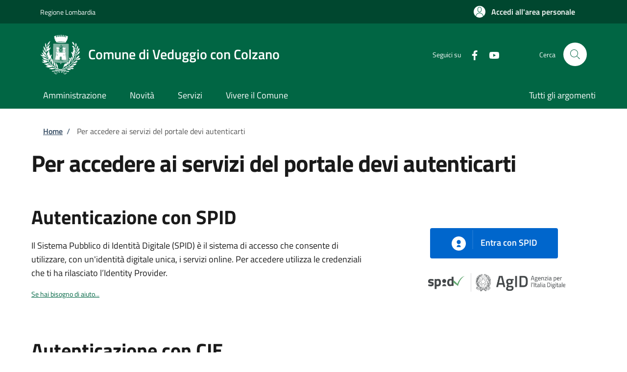

--- FILE ---
content_type: text/html; charset=UTF-8
request_url: https://sportellotelematico.comune.veduggioconcolzano.mb.it/auth-service/login?backUrl=/compilazione-urn/document:s_italia:cadavere.inumazione.tumulazione;domanda
body_size: 8142
content:
<!DOCTYPE html>
<html lang="it" dir="ltr" prefix="og: https://ogp.me/ns#">
<head>
  <meta charset="utf-8" />
<meta name="Generator" content="Drupal 10 (https://www.drupal.org)" />
<meta name="MobileOptimized" content="width" />
<meta name="HandheldFriendly" content="true" />
<meta name="viewport" content="width=device-width, initial-scale=1, shrink-to-fit=no" />
<style></style>
<link rel="icon" href="https://storage.googleapis.com/stu-veduggioconcolzano-public-prod/favicon_12.ico" type="image/vnd.microsoft.icon" />

    <title>Per accedere ai servizi del portale devi autenticarti | Sportello Telematico Unificato</title>
    <link rel="stylesheet" media="all" href="/sites/default/files/css/css_qdnp_H1-92Ez-1wqeLvEeqr1w1ABYOyPJjarbgwqBI0.css?delta=0&amp;language=it&amp;theme=stu_italiagov&amp;include=eJxdjdEKwjAMRX-o2E8qWZPWaNqMJnXb3ytDQfZ4zj1wsw6KOOYKcoMH7CH_CWQQrYF2F-7Pn_1iMJ-JHYSh6ivmaa4tq-hISAWm-KUo2h02Mm10WaroAnLKzx_3aCvjicZOaaMlTWdhZ7II2Lgnv1Oj1BS5HMEOc2pxAaM3dvpShA" />
<link rel="stylesheet" media="all" href="/sites/default/files/css/css_PDj9xVZus0EL2SbB3WkIqeC4n46DpjQu22g-QeK8EOc.css?delta=1&amp;language=it&amp;theme=stu_italiagov&amp;include=eJxdjdEKwjAMRX-o2E8qWZPWaNqMJnXb3ytDQfZ4zj1wsw6KOOYKcoMH7CH_CWQQrYF2F-7Pn_1iMJ-JHYSh6ivmaa4tq-hISAWm-KUo2h02Mm10WaroAnLKzx_3aCvjicZOaaMlTWdhZ7II2Lgnv1Oj1BS5HMEOc2pxAaM3dvpShA" async defer />
<link rel="stylesheet preload" media="all" href="https://storage.googleapis.com/maggioli-stu-theme-public-prod/10.30.3/dist/css/bootstrap-italia-green.min.css" as="style" />
<link rel="stylesheet" media="all" href="/sites/default/files/css/css_dkjlRA9PuKsk0tuRzOV84uP8sylUneb98pZzW_dehLk.css?delta=3&amp;language=it&amp;theme=stu_italiagov&amp;include=eJxdjdEKwjAMRX-o2E8qWZPWaNqMJnXb3ytDQfZ4zj1wsw6KOOYKcoMH7CH_CWQQrYF2F-7Pn_1iMJ-JHYSh6ivmaa4tq-hISAWm-KUo2h02Mm10WaroAnLKzx_3aCvjicZOaaMlTWdhZ7II2Lgnv1Oj1BS5HMEOc2pxAaM3dvpShA" />

      

        <style>
  /* Titillium+Web:300,400,600,700 */

  /* titillium-web-300 - latin-ext_latin */
  @font-face {
    font-family: 'Titillium Web';
    font-style: normal;
    font-weight: 300;
    font-display: swap;
    src: url('https://storage.googleapis.com/maggioli-stu-theme-public-prod/10.30.3/dist/fonts/Titillium_Web/titillium-web-v10-latin-ext_latin-300.eot'); /* IE9 Compat Modes */
    src: local(''),
    url('https://storage.googleapis.com/maggioli-stu-theme-public-prod/10.30.3/dist/fonts/Titillium_Web/titillium-web-v10-latin-ext_latin-300.eot?#iefix') format('embedded-opentype'), /* IE6-IE8 */
    url('https://storage.googleapis.com/maggioli-stu-theme-public-prod/10.30.3/dist/fonts/Titillium_Web/titillium-web-v10-latin-ext_latin-300.woff2') format('woff2'), /* Super Modern Browsers */
    url('https://storage.googleapis.com/maggioli-stu-theme-public-prod/10.30.3/dist/fonts/Titillium_Web/titillium-web-v10-latin-ext_latin-300.woff') format('woff'), /* Modern Browsers */
    url('https://storage.googleapis.com/maggioli-stu-theme-public-prod/10.30.3/dist/fonts/Titillium_Web/titillium-web-v10-latin-ext_latin-300.ttf') format('truetype'), /* Safari, Android, iOS */
    url('https://storage.googleapis.com/maggioli-stu-theme-public-prod/10.30.3/dist/fonts/Titillium_Web/titillium-web-v10-latin-ext_latin-300.svg#TitilliumWeb') format('svg'); /* Legacy iOS */
  }

  /* titillium-web-300italic - latin-ext_latin */
  @font-face {
    font-family: 'Titillium Web';
    font-style: italic;
    font-weight: 300;
    font-display: swap;
    src: url('https://storage.googleapis.com/maggioli-stu-theme-public-prod/10.30.3/dist/fonts/Titillium_Web/titillium-web-v10-latin-ext_latin-300italic.eot'); /* IE9 Compat Modes */
    src: local(''),
    url('https://storage.googleapis.com/maggioli-stu-theme-public-prod/10.30.3/dist/fonts/Titillium_Web/titillium-web-v10-latin-ext_latin-300italic.eot?#iefix') format('embedded-opentype'), /* IE6-IE8 */
    url('https://storage.googleapis.com/maggioli-stu-theme-public-prod/10.30.3/dist/fonts/Titillium_Web/titillium-web-v10-latin-ext_latin-300italic.woff2') format('woff2'), /* Super Modern Browsers */
    url('https://storage.googleapis.com/maggioli-stu-theme-public-prod/10.30.3/dist/fonts/Titillium_Web/titillium-web-v10-latin-ext_latin-300italic.woff') format('woff'), /* Modern Browsers */
    url('https://storage.googleapis.com/maggioli-stu-theme-public-prod/10.30.3/dist/fonts/Titillium_Web/titillium-web-v10-latin-ext_latin-300italic.ttf') format('truetype'), /* Safari, Android, iOS */
    url('https://storage.googleapis.com/maggioli-stu-theme-public-prod/10.30.3/dist/fonts/Titillium_Web/titillium-web-v10-latin-ext_latin-300italic.svg#TitilliumWeb') format('svg'); /* Legacy iOS */
  }

  /* titillium-web-regular - latin-ext_latin */
  @font-face {
    font-family: 'Titillium Web';
    font-style: normal;
    font-weight: 400;
    font-display: swap;
    src: url('https://storage.googleapis.com/maggioli-stu-theme-public-prod/10.30.3/dist/fonts/Titillium_Web/titillium-web-v10-latin-ext_latin-regular.eot'); /* IE9 Compat Modes */
    src: local(''),
    url('https://storage.googleapis.com/maggioli-stu-theme-public-prod/10.30.3/dist/fonts/Titillium_Web/titillium-web-v10-latin-ext_latin-regular.eot?#iefix') format('embedded-opentype'), /* IE6-IE8 */
    url('https://storage.googleapis.com/maggioli-stu-theme-public-prod/10.30.3/dist/fonts/Titillium_Web/titillium-web-v10-latin-ext_latin-regular.woff2') format('woff2'), /* Super Modern Browsers */
    url('https://storage.googleapis.com/maggioli-stu-theme-public-prod/10.30.3/dist/fonts/Titillium_Web/titillium-web-v10-latin-ext_latin-regular.woff') format('woff'), /* Modern Browsers */
    url('https://storage.googleapis.com/maggioli-stu-theme-public-prod/10.30.3/dist/fonts/Titillium_Web/titillium-web-v10-latin-ext_latin-regular.ttf') format('truetype'), /* Safari, Android, iOS */
    url('https://storage.googleapis.com/maggioli-stu-theme-public-prod/10.30.3/dist/fonts/Titillium_Web/titillium-web-v10-latin-ext_latin-regular.svg#TitilliumWeb') format('svg'); /* Legacy iOS */
  }

  /* titillium-web-italic - latin-ext_latin */
  @font-face {
    font-family: 'Titillium Web';
    font-style: italic;
    font-weight: 400;
    font-display: swap;
    src: url('https://storage.googleapis.com/maggioli-stu-theme-public-prod/10.30.3/dist/fonts/Titillium_Web/titillium-web-v10-latin-ext_latin-italic.eot'); /* IE9 Compat Modes */
    src: local(''),
    url('https://storage.googleapis.com/maggioli-stu-theme-public-prod/10.30.3/dist/fonts/Titillium_Web/titillium-web-v10-latin-ext_latin-italic.eot?#iefix') format('embedded-opentype'), /* IE6-IE8 */
    url('https://storage.googleapis.com/maggioli-stu-theme-public-prod/10.30.3/dist/fonts/Titillium_Web/titillium-web-v10-latin-ext_latin-italic.woff2') format('woff2'), /* Super Modern Browsers */
    url('https://storage.googleapis.com/maggioli-stu-theme-public-prod/10.30.3/dist/fonts/Titillium_Web/titillium-web-v10-latin-ext_latin-italic.woff') format('woff'), /* Modern Browsers */
    url('https://storage.googleapis.com/maggioli-stu-theme-public-prod/10.30.3/dist/fonts/Titillium_Web/titillium-web-v10-latin-ext_latin-italic.ttf') format('truetype'), /* Safari, Android, iOS */
    url('https://storage.googleapis.com/maggioli-stu-theme-public-prod/10.30.3/dist/fonts/Titillium_Web/titillium-web-v10-latin-ext_latin-italic.svg#TitilliumWeb') format('svg'); /* Legacy iOS */
  }

  /* titillium-web-700 - latin-ext_latin */
  @font-face {
    font-family: 'Titillium Web';
    font-style: normal;
    font-weight: 700;
    font-display: swap;
    src: url('https://storage.googleapis.com/maggioli-stu-theme-public-prod/10.30.3/dist/fonts/Titillium_Web/titillium-web-v10-latin-ext_latin-700.eot'); /* IE9 Compat Modes */
    src: local(''),
    url('https://storage.googleapis.com/maggioli-stu-theme-public-prod/10.30.3/dist/fonts/Titillium_Web/titillium-web-v10-latin-ext_latin-700.eot?#iefix') format('embedded-opentype'), /* IE6-IE8 */
    url('https://storage.googleapis.com/maggioli-stu-theme-public-prod/10.30.3/dist/fonts/Titillium_Web/titillium-web-v10-latin-ext_latin-700.woff2') format('woff2'), /* Super Modern Browsers */
    url('https://storage.googleapis.com/maggioli-stu-theme-public-prod/10.30.3/dist/fonts/Titillium_Web/titillium-web-v10-latin-ext_latin-700.woff') format('woff'), /* Modern Browsers */
    url('https://storage.googleapis.com/maggioli-stu-theme-public-prod/10.30.3/dist/fonts/Titillium_Web/titillium-web-v10-latin-ext_latin-700.ttf') format('truetype'), /* Safari, Android, iOS */
    url('https://storage.googleapis.com/maggioli-stu-theme-public-prod/10.30.3/dist/fonts/Titillium_Web/titillium-web-v10-latin-ext_latin-700.svg#TitilliumWeb') format('svg'); /* Legacy iOS */
  }

  /* titillium-web-700italic - latin-ext_latin */
  @font-face {
    font-family: 'Titillium Web';
    font-style: italic;
    font-weight: 700;
    font-display: swap;
    src: url('https://storage.googleapis.com/maggioli-stu-theme-public-prod/10.30.3/dist/fonts/Titillium_Web/titillium-web-v10-latin-ext_latin-700italic.eot'); /* IE9 Compat Modes */
    src: local(''),
    url('https://storage.googleapis.com/maggioli-stu-theme-public-prod/10.30.3/dist/fonts/Titillium_Web/titillium-web-v10-latin-ext_latin-700italic.eot?#iefix') format('embedded-opentype'), /* IE6-IE8 */
    url('https://storage.googleapis.com/maggioli-stu-theme-public-prod/10.30.3/dist/fonts/Titillium_Web/titillium-web-v10-latin-ext_latin-700italic.woff2') format('woff2'), /* Super Modern Browsers */
    url('https://storage.googleapis.com/maggioli-stu-theme-public-prod/10.30.3/dist/fonts/Titillium_Web/titillium-web-v10-latin-ext_latin-700italic.woff') format('woff'), /* Modern Browsers */
    url('https://storage.googleapis.com/maggioli-stu-theme-public-prod/10.30.3/dist/fonts/Titillium_Web/titillium-web-v10-latin-ext_latin-700italic.ttf') format('truetype'), /* Safari, Android, iOS */
    url('https://storage.googleapis.com/maggioli-stu-theme-public-prod/10.30.3/dist/fonts/Titillium_Web/titillium-web-v10-latin-ext_latin-700italic.svg#TitilliumWeb') format('svg'); /* Legacy iOS */
  }
  /* titillium-web-600 - latin-ext_latin */
  @font-face {
    font-family: 'Titillium Web';
    font-style: normal;
    font-weight: 600;
    font-display: swap;
    src: url('https://storage.googleapis.com/maggioli-stu-theme-public-prod/10.30.3/dist/fonts/Titillium_Web/titillium-web-v10-latin-ext_latin-600.eot'); /* IE9 Compat Modes */
    src: local(''),
    url('https://storage.googleapis.com/maggioli-stu-theme-public-prod/10.30.3/dist/fonts/Titillium_Web/titillium-web-v10-latin-ext_latin-600.eot?#iefix') format('embedded-opentype'), /* IE6-IE8 */
    url('https://storage.googleapis.com/maggioli-stu-theme-public-prod/10.30.3/dist/fonts/Titillium_Web/titillium-web-v10-latin-ext_latin-600.woff2') format('woff2'), /* Super Modern Browsers */
    url('https://storage.googleapis.com/maggioli-stu-theme-public-prod/10.30.3/dist/fonts/Titillium_Web/titillium-web-v10-latin-ext_latin-600.woff') format('woff'), /* Modern Browsers */
    url('https://storage.googleapis.com/maggioli-stu-theme-public-prod/10.30.3/dist/fonts/Titillium_Web/titillium-web-v10-latin-ext_latin-600.ttf') format('truetype'), /* Safari, Android, iOS */
    url('https://storage.googleapis.com/maggioli-stu-theme-public-prod/10.30.3/dist/fonts/Titillium_Web/titillium-web-v10-latin-ext_latin-600.svg#TitilliumWeb') format('svg'); /* Legacy iOS */
  }

  /* titillium-web-600italic - latin-ext_latin */
  @font-face {
    font-family: 'Titillium Web';
    font-style: italic;
    font-weight: 600;
    font-display: swap;
    src: url('https://storage.googleapis.com/maggioli-stu-theme-public-prod/10.30.3/dist/fonts/Titillium_Web/titillium-web-v10-latin-ext_latin-600italic.eot'); /* IE9 Compat Modes */
    src: local(''),
    url('https://storage.googleapis.com/maggioli-stu-theme-public-prod/10.30.3/dist/fonts/Titillium_Web/titillium-web-v10-latin-ext_latin-600italic.eot?#iefix') format('embedded-opentype'), /* IE6-IE8 */
    url('https://storage.googleapis.com/maggioli-stu-theme-public-prod/10.30.3/dist/fonts/Titillium_Web/titillium-web-v10-latin-ext_latin-600italic.woff2') format('woff2'), /* Super Modern Browsers */
    url('https://storage.googleapis.com/maggioli-stu-theme-public-prod/10.30.3/dist/fonts/Titillium_Web/titillium-web-v10-latin-ext_latin-600italic.woff') format('woff'), /* Modern Browsers */
    url('https://storage.googleapis.com/maggioli-stu-theme-public-prod/10.30.3/dist/fonts/Titillium_Web/titillium-web-v10-latin-ext_latin-600italic.ttf') format('truetype'), /* Safari, Android, iOS */
    url('https://storage.googleapis.com/maggioli-stu-theme-public-prod/10.30.3/dist/fonts/Titillium_Web/titillium-web-v10-latin-ext_latin-600italic.svg#TitilliumWeb') format('svg'); /* Legacy iOS */
  }

  /* Lora:400,700 */

  /* lora-regular - latin-ext_latin */
  @font-face {
    font-family: 'Lora';
    font-style: normal;
    font-weight: 400;
    font-display: swap;
    src: url('https://storage.googleapis.com/maggioli-stu-theme-public-prod/10.30.3/dist/fonts/Lora/lora-v20-latin-ext_latin-regular.eot'); /* IE9 Compat Modes */
    src: local(''),
    url('https://storage.googleapis.com/maggioli-stu-theme-public-prod/10.30.3/dist/fonts/Lora/lora-v20-latin-ext_latin-regular.eot?#iefix') format('embedded-opentype'), /* IE6-IE8 */
    url('https://storage.googleapis.com/maggioli-stu-theme-public-prod/10.30.3/dist/fonts/Lora/lora-v20-latin-ext_latin-regular.woff2') format('woff2'), /* Super Modern Browsers */
    url('https://storage.googleapis.com/maggioli-stu-theme-public-prod/10.30.3/dist/fonts/Lora/lora-v20-latin-ext_latin-regular.woff') format('woff'), /* Modern Browsers */
    url('https://storage.googleapis.com/maggioli-stu-theme-public-prod/10.30.3/dist/fonts/Lora/lora-v20-latin-ext_latin-regular.ttf') format('truetype'), /* Safari, Android, iOS */
    url('https://storage.googleapis.com/maggioli-stu-theme-public-prod/10.30.3/dist/fonts/Lora/lora-v20-latin-ext_latin-regular.svg#Lora') format('svg'); /* Legacy iOS */
  }

  /* lora-700 - latin-ext_latin */
  @font-face {
    font-family: 'Lora';
    font-style: normal;
    font-weight: 700;
    font-display: swap;
    src: url('https://storage.googleapis.com/maggioli-stu-theme-public-prod/10.30.3/dist/fonts/Lora/lora-v20-latin-ext_latin-700.eot'); /* IE9 Compat Modes */
    src: local(''),
    url('https://storage.googleapis.com/maggioli-stu-theme-public-prod/10.30.3/dist/fonts/Lora/lora-v20-latin-ext_latin-700.eot?#iefix') format('embedded-opentype'), /* IE6-IE8 */
    url('https://storage.googleapis.com/maggioli-stu-theme-public-prod/10.30.3/dist/fonts/Lora/lora-v20-latin-ext_latin-700.woff2') format('woff2'), /* Super Modern Browsers */
    url('https://storage.googleapis.com/maggioli-stu-theme-public-prod/10.30.3/dist/fonts/Lora/lora-v20-latin-ext_latin-700.woff') format('woff'), /* Modern Browsers */
    url('https://storage.googleapis.com/maggioli-stu-theme-public-prod/10.30.3/dist/fonts/Lora/lora-v20-latin-ext_latin-700.ttf') format('truetype'), /* Safari, Android, iOS */
    url('https://storage.googleapis.com/maggioli-stu-theme-public-prod/10.30.3/dist/fonts/Lora/lora-v20-latin-ext_latin-700.svg#Lora') format('svg'); /* Legacy iOS */
  }

  /* lora-italic - latin-ext_latin */
  @font-face {
    font-family: 'Lora';
    font-style: italic;
    font-weight: 400;
    font-display: swap;
    src: url('https://storage.googleapis.com/maggioli-stu-theme-public-prod/10.30.3/dist/fonts/Lora/lora-v20-latin-ext_latin-italic.eot'); /* IE9 Compat Modes */
    src: local(''),
    url('https://storage.googleapis.com/maggioli-stu-theme-public-prod/10.30.3/dist/fonts/Lora/lora-v20-latin-ext_latin-italic.eot?#iefix') format('embedded-opentype'), /* IE6-IE8 */
    url('https://storage.googleapis.com/maggioli-stu-theme-public-prod/10.30.3/dist/fonts/Lora/lora-v20-latin-ext_latin-italic.woff2') format('woff2'), /* Super Modern Browsers */
    url('https://storage.googleapis.com/maggioli-stu-theme-public-prod/10.30.3/dist/fonts/Lora/lora-v20-latin-ext_latin-italic.woff') format('woff'), /* Modern Browsers */
    url('https://storage.googleapis.com/maggioli-stu-theme-public-prod/10.30.3/dist/fonts/Lora/lora-v20-latin-ext_latin-italic.ttf') format('truetype'), /* Safari, Android, iOS */
    url('https://storage.googleapis.com/maggioli-stu-theme-public-prod/10.30.3/dist/fonts/Lora/lora-v20-latin-ext_latin-italic.svg#Lora') format('svg'); /* Legacy iOS */
  }

  /* lora-700italic - latin-ext_latin */
  @font-face {
    font-family: 'Lora';
    font-style: italic;
    font-weight: 700;
    font-display: swap;
    src: url('https://storage.googleapis.com/maggioli-stu-theme-public-prod/10.30.3/dist/fonts/Lora/lora-v20-latin-ext_latin-700italic.eot'); /* IE9 Compat Modes */
    src: local(''),
    url('https://storage.googleapis.com/maggioli-stu-theme-public-prod/10.30.3/dist/fonts/Lora/lora-v20-latin-ext_latin-700italic.eot?#iefix') format('embedded-opentype'), /* IE6-IE8 */
    url('https://storage.googleapis.com/maggioli-stu-theme-public-prod/10.30.3/dist/fonts/Lora/lora-v20-latin-ext_latin-700italic.woff2') format('woff2'), /* Super Modern Browsers */
    url('https://storage.googleapis.com/maggioli-stu-theme-public-prod/10.30.3/dist/fonts/Lora/lora-v20-latin-ext_latin-700italic.woff') format('woff'), /* Modern Browsers */
    url('https://storage.googleapis.com/maggioli-stu-theme-public-prod/10.30.3/dist/fonts/Lora/lora-v20-latin-ext_latin-700italic.ttf') format('truetype'), /* Safari, Android, iOS */
    url('https://storage.googleapis.com/maggioli-stu-theme-public-prod/10.30.3/dist/fonts/Lora/lora-v20-latin-ext_latin-700italic.svg#Lora') format('svg'); /* Legacy iOS */
  }

  /* Roboto+Mono:400,700 */

  /* roboto-mono-regular - latin-ext_latin */
  @font-face {
    font-family: 'Roboto Mono';
    font-style: normal;
    font-weight: 400;
    font-display: swap;
    src: url('https://storage.googleapis.com/maggioli-stu-theme-public-prod/10.30.3/dist/fonts/Roboto_Mono/roboto-mono-v13-latin-ext_latin-regular.eot'); /* IE9 Compat Modes */
    src: local(''),
    url('https://storage.googleapis.com/maggioli-stu-theme-public-prod/10.30.3/dist/fonts/Roboto_Mono/roboto-mono-v13-latin-ext_latin-regular.eot?#iefix') format('embedded-opentype'), /* IE6-IE8 */
    url('https://storage.googleapis.com/maggioli-stu-theme-public-prod/10.30.3/dist/fonts/Roboto_Mono/roboto-mono-v13-latin-ext_latin-regular.woff2') format('woff2'), /* Super Modern Browsers */
    url('https://storage.googleapis.com/maggioli-stu-theme-public-prod/10.30.3/dist/fonts/Roboto_Mono/roboto-mono-v13-latin-ext_latin-regular.woff') format('woff'), /* Modern Browsers */
    url('https://storage.googleapis.com/maggioli-stu-theme-public-prod/10.30.3/dist/fonts/Roboto_Mono/roboto-mono-v13-latin-ext_latin-regular.ttf') format('truetype'), /* Safari, Android, iOS */
    url('https://storage.googleapis.com/maggioli-stu-theme-public-prod/10.30.3/dist/fonts/Roboto_Mono/roboto-mono-v13-latin-ext_latin-regular.svg#RobotoMono') format('svg'); /* Legacy iOS */
  }

  /* roboto-mono-700 - latin-ext_latin */
  @font-face {
    font-family: 'Roboto Mono';
    font-style: normal;
    font-weight: 700;
    font-display: swap;
    src: url('https://storage.googleapis.com/maggioli-stu-theme-public-prod/10.30.3/dist/fonts/Roboto_Mono/roboto-mono-v13-latin-ext_latin-700.eot'); /* IE9 Compat Modes */
    src: local(''),
    url('https://storage.googleapis.com/maggioli-stu-theme-public-prod/10.30.3/dist/fonts/Roboto_Mono/roboto-mono-v13-latin-ext_latin-700.eot?#iefix') format('embedded-opentype'), /* IE6-IE8 */
    url('https://storage.googleapis.com/maggioli-stu-theme-public-prod/10.30.3/dist/fonts/Roboto_Mono/roboto-mono-v13-latin-ext_latin-700.woff2') format('woff2'), /* Super Modern Browsers */
    url('https://storage.googleapis.com/maggioli-stu-theme-public-prod/10.30.3/dist/fonts/Roboto_Mono/roboto-mono-v13-latin-ext_latin-700.woff') format('woff'), /* Modern Browsers */
    url('https://storage.googleapis.com/maggioli-stu-theme-public-prod/10.30.3/dist/fonts/Roboto_Mono/roboto-mono-v13-latin-ext_latin-700.ttf') format('truetype'), /* Safari, Android, iOS */
    url('https://storage.googleapis.com/maggioli-stu-theme-public-prod/10.30.3/dist/fonts/Roboto_Mono/roboto-mono-v13-latin-ext_latin-700.svg#RobotoMono') format('svg'); /* Legacy iOS */
  }

  /* roboto-mono-italic - latin-ext_latin */
  @font-face {
    font-family: 'Roboto Mono';
    font-style: italic;
    font-weight: 400;
    font-display: swap;
    src: url('https://storage.googleapis.com/maggioli-stu-theme-public-prod/10.30.3/dist/fonts/Roboto_Mono/roboto-mono-v13-latin-ext_latin-italic.eot'); /* IE9 Compat Modes */
    src: local(''),
    url('https://storage.googleapis.com/maggioli-stu-theme-public-prod/10.30.3/dist/fonts/Roboto_Mono/roboto-mono-v13-latin-ext_latin-italic.eot?#iefix') format('embedded-opentype'), /* IE6-IE8 */
    url('https://storage.googleapis.com/maggioli-stu-theme-public-prod/10.30.3/dist/fonts/Roboto_Mono/roboto-mono-v13-latin-ext_latin-italic.woff2') format('woff2'), /* Super Modern Browsers */
    url('https://storage.googleapis.com/maggioli-stu-theme-public-prod/10.30.3/dist/fonts/Roboto_Mono/roboto-mono-v13-latin-ext_latin-italic.woff') format('woff'), /* Modern Browsers */
    url('https://storage.googleapis.com/maggioli-stu-theme-public-prod/10.30.3/dist/fonts/Roboto_Mono/roboto-mono-v13-latin-ext_latin-italic.ttf') format('truetype'), /* Safari, Android, iOS */
    url('https://storage.googleapis.com/maggioli-stu-theme-public-prod/10.30.3/dist/fonts/Roboto_Mono/roboto-mono-v13-latin-ext_latin-italic.svg#RobotoMono') format('svg'); /* Legacy iOS */
  }

  /* roboto-mono-700italic - latin-ext_latin */
  @font-face {
    font-family: 'Roboto Mono';
    font-style: italic;
    font-weight: 700;
    font-display: swap;
    src: url('https://storage.googleapis.com/maggioli-stu-theme-public-prod/10.30.3/dist/fonts/Roboto_Mono/roboto-mono-v13-latin-ext_latin-700italic.eot'); /* IE9 Compat Modes */
    src: local(''),
    url('https://storage.googleapis.com/maggioli-stu-theme-public-prod/10.30.3/dist/fonts/Roboto_Mono/roboto-mono-v13-latin-ext_latin-700italic.eot?#iefix') format('embedded-opentype'), /* IE6-IE8 */
    url('https://storage.googleapis.com/maggioli-stu-theme-public-prod/10.30.3/dist/fonts/Roboto_Mono/roboto-mono-v13-latin-ext_latin-700italic.woff2') format('woff2'), /* Super Modern Browsers */
    url('https://storage.googleapis.com/maggioli-stu-theme-public-prod/10.30.3/dist/fonts/Roboto_Mono/roboto-mono-v13-latin-ext_latin-700italic.woff') format('woff'), /* Modern Browsers */
    url('https://storage.googleapis.com/maggioli-stu-theme-public-prod/10.30.3/dist/fonts/Roboto_Mono/roboto-mono-v13-latin-ext_latin-700italic.ttf') format('truetype'), /* Safari, Android, iOS */
    url('https://storage.googleapis.com/maggioli-stu-theme-public-prod/10.30.3/dist/fonts/Roboto_Mono/roboto-mono-v13-latin-ext_latin-700italic.svg#RobotoMono') format('svg'); /* Legacy iOS */
  }
</style>
        </head>

        
<body class="no-gin--toolbar-active user-anonymous path-auth-service">
<div class="skiplinks">
    <a href="#it-main-content" class="visually-hidden focusable visually-hidden-focusable">
    Salta al contenuto principale
  </a>
  <a href="#it-skip-to-footer-content" class="visually-hidden focusable visually-hidden-focusable">
    Skip to footer content
  </a>
</div>

  <a class="back-to-top shadow" href="#" data-bs-toggle="backtotop" title="Torna su"><span class="visually-hidden">Torna su</span><svg class="icon icon-light" role="img" aria-hidden="true"><use href="https://storage.googleapis.com/maggioli-stu-theme-public-prod/10.30.3/themes/custom/stu_italiagov/dist/svg/sprites.svg#it-arrow-up" xlink:href="https://storage.googleapis.com/maggioli-stu-theme-public-prod/10.30.3/themes/custom/stu_italiagov/dist/svg/sprites.svg#it-arrow-up"></use></svg></a>

  <div class="dialog-off-canvas-main-canvas" data-off-canvas-main-canvas>
    <div id="page-default">
  <header class="it-header-wrapper d-print-none it-header-sticky" data-bs-toggle="sticky" data-bs-position-type="fixed" data-bs-sticky-class-name="is-sticky" data-bs-target="#header-nav-wrapper"><div class="it-header-slim-wrapper"><div class="container"><div class="row"><div class="col-12"><div class="it-header-slim-wrapper-content"><a class="d-lg-block navbar-brand" href="https://www.regione.lombardia.it/wps/portal/istituzionale/" target="_blank" title="Go to Regione Lombardia ">Regione Lombardia </a><div class="it-header-slim-right-zone"><a data-element="personal-area-login" class="btn btn-primary btn-sm btn-icon btn-full" role="button" title="Accedi all&#039;area personale" href="/auth-service/login" aria-label="Accedi all&#039;area personale"
    ><span class="rounded-icon" aria-hidden="true"><svg class="icon icon-sm icon-primary" role="img" aria-hidden="true"><use href="https://storage.googleapis.com/maggioli-stu-theme-public-prod/10.30.3/themes/custom/stu_italiagov/dist/svg/sprites.svg#it-user" xlink:href="https://storage.googleapis.com/maggioli-stu-theme-public-prod/10.30.3/themes/custom/stu_italiagov/dist/svg/sprites.svg#it-user"></use></svg></span>&nbsp;
                                              
          <span class="d-none d-lg-block">Accedi all'area personale</span></a></div></div></div></div></div></div><div class="it-nav-wrapper"><div class="it-header-center-wrapper"><div class="container"><div class="row"><div class="col-12"><div class="it-header-center-content-wrapper">
<div class="it-brand-wrapper ps-lg-0"><a href="/auth-service/sso-municipium?backurl=" title="Home" rel="home"><img src="https://storage.googleapis.com/stu-veduggioconcolzano-public-prod/theme/logo-web.png" alt="Logo ente Comune di Veduggio con Colzano" class="icon" /><div class="it-brand-text"><div class="it-brand-title">Comune di Veduggio con Colzano</div><div class="it-brand-tagline d-none d-md-block"></div></div></a></div><div class="it-right-zone"><div class="it-socials d-none d-md-flex"><span>Seguici su</span><ul><li><a href="https://www.facebook.com/veduggio/?ref=bookmarks" rel="noopener" aria-label="Facebook" target="_blank"><svg role="img" aria-label="facebook" class="icon" aria-hidden="true"><use href="https://storage.googleapis.com/maggioli-stu-theme-public-prod/10.30.3/themes/custom/stu_italiagov/dist/svg/sprites.svg#it-facebook" xlink:href="https://storage.googleapis.com/maggioli-stu-theme-public-prod/10.30.3/themes/custom/stu_italiagov/dist/svg/sprites.svg#it-facebook"></use></svg></a></li><li><a href="https://www.youtube.com/channel/UCA8c_jfLPTocPGEghgijRCQ" rel="noopener" aria-label="YouTube" target="_blank"><svg role="img" aria-label="youtube" class="icon" aria-hidden="true"><use href="https://storage.googleapis.com/maggioli-stu-theme-public-prod/10.30.3/themes/custom/stu_italiagov/dist/svg/sprites.svg#it-youtube" xlink:href="https://storage.googleapis.com/maggioli-stu-theme-public-prod/10.30.3/themes/custom/stu_italiagov/dist/svg/sprites.svg#it-youtube"></use></svg></a></li></ul></div><div class="it-search-wrapper"><span class="d-none d-md-block">Cerca</span><a class="search-link rounded-icon"
                         aria-label="Site search"
                         title="Site search"
                         href="/cerca"
                      ><svg class="icon" role="img" aria-hidden="true"><use href="https://storage.googleapis.com/maggioli-stu-theme-public-prod/10.30.3/themes/custom/stu_italiagov/dist/svg/sprites.svg#it-search" xlink:href="https://storage.googleapis.com/maggioli-stu-theme-public-prod/10.30.3/themes/custom/stu_italiagov/dist/svg/sprites.svg#it-search"></use></svg></a></div></div></div></div></div></div></div><div id="header-nav-wrapper" class="it-header-navbar-wrapper"><div class="container"><div class="row"><div class="col-12"><div class="navbar navbar-expand-md has-megamenu"><button
        class="custom-navbar-toggler"
        type="button"
        aria-controls="header_nav-main-navbar"
        aria-expanded="false"
        aria-label="Show/hide navigation bar"
        data-bs-toggle="navbarcollapsible"
        data-bs-target="#header_nav-main-navbar"
      ><svg class="icon icon-white" role="img" aria-hidden="true"><use href="https://storage.googleapis.com/maggioli-stu-theme-public-prod/10.30.3/themes/custom/stu_italiagov/dist/svg/sprites.svg#it-burger" xlink:href="https://storage.googleapis.com/maggioli-stu-theme-public-prod/10.30.3/themes/custom/stu_italiagov/dist/svg/sprites.svg#it-burger"></use></svg></button><div id="header_nav-main-navbar" class="navbar-collapsable"><div class="overlay" style="display: none;"></div><div class="close-div"><button class="btn close-menu" type="button"><span class="visually-hidden">Hide navigation</span><svg class="icon" role="img" aria-hidden="true"><use href="https://storage.googleapis.com/maggioli-stu-theme-public-prod/10.30.3/themes/custom/stu_italiagov/dist/svg/sprites.svg#it-close-big" xlink:href="https://storage.googleapis.com/maggioli-stu-theme-public-prod/10.30.3/themes/custom/stu_italiagov/dist/svg/sprites.svg#it-close-big"></use></svg></button></div><div class="menu-wrapper d-lg-flex">  

    

      
<nav aria-label="Main navigation menu" class="ps-lg-0 flex-grow-1">
  <ul data-block="header_nav agid_main_navigation" data-element="main-navigation" class="ps-lg-0 navbar-nav"><li class="nav-item"><a href="/auth-service/sso-municipium?backurl=/it/menu/168335" data-element="management" class="nav-link" data-drupal-link-query="{&quot;backurl&quot;:&quot;\/it\/menu\/168335&quot;}" data-drupal-link-system-path="auth-service/sso-municipium"><span>Amministrazione</span></a></li><li class="nav-item"><a href="/auth-service/sso-municipium?backurl=/it/menu/news" data-element="news" class="nav-link" data-drupal-link-query="{&quot;backurl&quot;:&quot;\/it\/menu\/news&quot;}" data-drupal-link-system-path="auth-service/sso-municipium"><span>Novità</span></a></li><li class="nav-item"><a href="/auth-service/sso-municipium?backurl=/it/menu/168354" data-element="all-services" class="nav-link" data-drupal-link-query="{&quot;backurl&quot;:&quot;\/it\/menu\/168354&quot;}" data-drupal-link-system-path="auth-service/sso-municipium"><span>Servizi</span></a></li><li class="nav-item"><a href="/auth-service/sso-municipium?backurl=/it/menu/168370" data-element="live" class="nav-link" data-drupal-link-query="{&quot;backurl&quot;:&quot;\/it\/menu\/168370&quot;}" data-drupal-link-system-path="auth-service/sso-municipium"><span>Vivere il Comune</span></a></li></ul>
</nav>

  

    

<nav aria-label="Menu secondario" class="pe-xl-0">
  <ul data-block="header_nav agidsecondarymenu" class="navbar-secondary pe-xl-0 navbar-nav"><li class="nav-item"><a href="https://www.comune.veduggioconcolzano.mb.it/it/topics" data-element="all-topics" class="nav-link"><span>Tutti gli argomenti</span></a></li></ul>
</nav>

</div></div></div></div></div></div></div></div></header>  

  
    <main id="it-main-content" class="pb-2 mb-2"><section class="it-breadcrumb__wrapper px-4 mt-4 container" aria-label="Breadcrumb section"><div class="row"><div class="col px-lg-4"><div class="region region-breadcrumb" id="it-region-breadcrumb"><div
     id="block-stu-italiagov-breadcrumbs" class="block block-system-breadcrumb-block"
          id="it-block-stu-italiagov-breadcrumbs"
      ><nav class="breadcrumb-container" aria-labelledby="system-breadcrumb"><h2 id="system-breadcrumb" class="visually-hidden">Briciole di pane</h2><ol class="breadcrumb rounded-0" data-element="breadcrumb"><li class="ps-0 breadcrumb-item"
                        ><a class="fw-semibold" href="/auth-service/sso-municipium?backurl=">Home</a><span class="separator">/</span></li><li class="ps-0 breadcrumb-item active"
              aria-current="page"          >
                          Per accedere ai servizi del portale devi autenticarti
                                  </li></ol></nav></div></div></div></div></section><div class="it-page-title__wrapper container"><div class="row"><div class="col"><div class="region region-title" id="it-region-title"><div
     id="block-stu-italiagov-page-title" class="block block-page-title-block"
          id="it-block-stu-italiagov-page-title"
      ><h1>Per accedere ai servizi del portale devi autenticarti</h1></div></div></div></div></div><div class="it-local-tasks_wrapper d-print-none container"></div><div class="it-notification__wrapper container"><div class="region region-notification" id="it-region-notification"><div data-drupal-messages-fallback class="hidden"></div>
</div></div><div class="container"><div class="row"><div class="col-12"><div class="it-content__wrapper"><div class="region region-content" id="it-region-content"><div
     id="block-stu-italiagov-content" class="block block-system-main-block"
          id="it-block-stu-italiagov-content"
      ><div><div class="stu_login-container"><div class="stu_login-block"><div class="stu_login-left-container"><h2 class="title-login-type"> Autenticazione con SPID </h2><div class="stu_login-text-content"><p>Il Sistema Pubblico di Identità Digitale (SPID) è il sistema di accesso che consente di utilizzare,
              con un'identità digitale unica, i servizi online.
              Per accedere utilizza le credenziali che ti ha rilasciato l’Identity Provider.</p><div class="stu_login-help"><a href="/faq:s_italia:accedere.servizi.portale;spid" title="Accedere ai servizi del portale con SPID"><small>Se hai bisogno di aiuto...</small></a></div></div></div><div class="stu_login-right-container"><div class="stu_login-btn-container"><div class="stu_login-button"><a class="btn btn-primary btn-lg btn-me btn-login stu_login-button-spid" href="#" spid-idp-button="#spid-idp-button-small-get" aria-haspopup="true" aria-expanded="false"><span class="stu_login-button-icon"><img src="https://storage.googleapis.com/maggioli-stu-theme-public-prod/assets/10.30.3/modules/custom/stu_login/imgs/spid/spid-ico-circle-bb.svg" alt="Icona Spid" onerror="this.src='https://storage.googleapis.com/maggioli-stu-theme-public-prod/assets/10.30.3/modules/custom/stu_login/imgs/spid/spid-ico-circle-bb.png'; this.onerror=null;"/></span><span class="stu_login-button-text">
                Entra con SPID              </span></a><div id="spid-idp-button-small-get" class="spid-idp-button spid-idp-button-tip spid-idp-button-relative"><ul id="spid-idp-list-small-root-get" class="spid-idp-button-menu" aria-labelledby="spid-idp"><li class="spid-idp-button-link" data-idp=""><a target="_self" href="/auth-service/generate-spid-url?idpurl=https://spid.register.it&amp;backUrl=%2Fcompilazione-urn%2Fdocument%3As_italia%3Acadavere.inumazione.tumulazione%3Bdomanda" title="Register.it S.p.A."><span class="spid-sr-only">Register.it S.p.A.</span><img class="spid-idp-image" src="https://cdn.jsdelivr.net/gh/italia/spid-sp-access-button/src/production/img/spid-idp-spiditalia.svg" onerror="this.src='https://cdn.jsdelivr.net/gh/italia/spid-sp-access-button/src/production/img/spid-idp-spiditalia.svg'; this.onerror=null;" alt="Register.it S.p.A."/></a></li><li class="spid-idp-button-link" data-idp=""><a target="_self" href="/auth-service/generate-spid-url?idpurl=https://identity.sieltecloud.it&amp;backUrl=%2Fcompilazione-urn%2Fdocument%3As_italia%3Acadavere.inumazione.tumulazione%3Bdomanda" title="Sielte S.p.A."><span class="spid-sr-only">Sielte S.p.A.</span><img class="spid-idp-image" src="https://cdn.jsdelivr.net/gh/italia/spid-sp-access-button/src/production/img/spid-idp-sielteid.svg" onerror="this.src='https://cdn.jsdelivr.net/gh/italia/spid-sp-access-button/src/production/img/spid-idp-sielteid.svg'; this.onerror=null;" alt="Sielte S.p.A."/></a></li><li class="spid-idp-button-link" data-idp=""><a target="_self" href="/auth-service/generate-spid-url?idpurl=https://idp.namirialtsp.com/idp&amp;backUrl=%2Fcompilazione-urn%2Fdocument%3As_italia%3Acadavere.inumazione.tumulazione%3Bdomanda" title="Namirial"><span class="spid-sr-only">Namirial</span><img class="spid-idp-image" src="https://cdn.jsdelivr.net/gh/italia/spid-sp-access-button/src/production/img/spid-idp-namirialid.svg" onerror="this.src='https://cdn.jsdelivr.net/gh/italia/spid-sp-access-button/src/production/img/spid-idp-namirialid.svg'; this.onerror=null;" alt="Namirial"/></a></li><li class="spid-idp-button-link" data-idp=""><a target="_self" href="/auth-service/generate-spid-url?idpurl=https://id.eht.eu&amp;backUrl=%2Fcompilazione-urn%2Fdocument%3As_italia%3Acadavere.inumazione.tumulazione%3Bdomanda" title="EtnaHitech S.C.p.A."><span class="spid-sr-only">EtnaHitech S.C.p.A.</span><img class="spid-idp-image" src="https://cdn.jsdelivr.net/gh/italia/spid-sp-access-button/src/production/img/spid-idp-etnaid.svg" onerror="this.src='https://cdn.jsdelivr.net/gh/italia/spid-sp-access-button/src/production/img/spid-idp-etnaid.svg'; this.onerror=null;" alt="EtnaHitech S.C.p.A."/></a></li><li class="spid-idp-button-link" data-idp=""><a target="_self" href="/auth-service/generate-spid-url?idpurl=https://idp.intesigroup.com&amp;backUrl=%2Fcompilazione-urn%2Fdocument%3As_italia%3Acadavere.inumazione.tumulazione%3Bdomanda" title="Intesi Group S.p.A."><span class="spid-sr-only">Intesi Group S.p.A.</span><img class="spid-idp-image" src="https://cdn.jsdelivr.net/gh/italia/spid-sp-access-button/src/production/img/spid-idp-intesigroupspid.svg" onerror="this.src='https://cdn.jsdelivr.net/gh/italia/spid-sp-access-button/src/production/img/spid-idp-intesigroupspid.svg'; this.onerror=null;" alt="Intesi Group S.p.A."/></a></li><li class="spid-idp-button-link" data-idp=""><a target="_self" href="/auth-service/generate-spid-url?idpurl=https://spid.teamsystem.com/idp&amp;backUrl=%2Fcompilazione-urn%2Fdocument%3As_italia%3Acadavere.inumazione.tumulazione%3Bdomanda" title="TeamSystem s.p.a."><span class="spid-sr-only">TeamSystem s.p.a.</span><img class="spid-idp-image" src="https://cdn.jsdelivr.net/gh/italia/spid-sp-access-button/src/production/img/spid-idp-teamsystemid.svg" onerror="this.src='https://cdn.jsdelivr.net/gh/italia/spid-sp-access-button/src/production/img/spid-idp-teamsystemid.svg'; this.onerror=null;" alt="TeamSystem s.p.a."/></a></li><li class="spid-idp-button-link" data-idp=""><a target="_self" href="/auth-service/generate-spid-url?idpurl=https://loginspid.infocamere.it&amp;backUrl=%2Fcompilazione-urn%2Fdocument%3As_italia%3Acadavere.inumazione.tumulazione%3Bdomanda" title="InfoCamere S.C.p.A."><span class="spid-sr-only">InfoCamere S.C.p.A.</span><img class="spid-idp-image" src="https://cdn.jsdelivr.net/gh/italia/spid-sp-access-button/src/production/img/spid-idp-infocamereid.svg" onerror="this.src='https://cdn.jsdelivr.net/gh/italia/spid-sp-access-button/src/production/img/spid-idp-infocamereid.svg'; this.onerror=null;" alt="InfoCamere S.C.p.A."/></a></li><li class="spid-idp-button-link" data-idp=""><a target="_self" href="/auth-service/generate-spid-url?idpurl=https://identity.infocert.it&amp;backUrl=%2Fcompilazione-urn%2Fdocument%3As_italia%3Acadavere.inumazione.tumulazione%3Bdomanda" title="InfoCert S.p.A."><span class="spid-sr-only">InfoCert S.p.A.</span><img class="spid-idp-image" src="https://cdn.jsdelivr.net/gh/italia/spid-sp-access-button/src/production/img/spid-idp-infocertid.svg" onerror="this.src='https://cdn.jsdelivr.net/gh/italia/spid-sp-access-button/src/production/img/spid-idp-infocertid.svg'; this.onerror=null;" alt="InfoCert S.p.A."/></a></li><li class="spid-idp-button-link" data-idp=""><a target="_self" href="/auth-service/generate-spid-url?idpurl=https://login.id.tim.it/affwebservices/public/saml2sso&amp;backUrl=%2Fcompilazione-urn%2Fdocument%3As_italia%3Acadavere.inumazione.tumulazione%3Bdomanda" title="TI Trust Technologies srl"><span class="spid-sr-only">TI Trust Technologies srl</span><img class="spid-idp-image" src="https://cdn.jsdelivr.net/gh/italia/spid-sp-access-button/src/production/img/spid-idp-timid.svg" onerror="this.src='https://cdn.jsdelivr.net/gh/italia/spid-sp-access-button/src/production/img/spid-idp-timid.svg'; this.onerror=null;" alt="TI Trust Technologies srl"/></a></li><li class="spid-idp-button-link" data-idp=""><a target="_self" href="/auth-service/generate-spid-url?idpurl=https://loginspid.aruba.it&amp;backUrl=%2Fcompilazione-urn%2Fdocument%3As_italia%3Acadavere.inumazione.tumulazione%3Bdomanda" title="ArubaPEC S.p.A."><span class="spid-sr-only">ArubaPEC S.p.A.</span><img class="spid-idp-image" src="https://cdn.jsdelivr.net/gh/italia/spid-sp-access-button/src/production/img/spid-idp-arubaid.svg" onerror="this.src='https://cdn.jsdelivr.net/gh/italia/spid-sp-access-button/src/production/img/spid-idp-arubaid.svg'; this.onerror=null;" alt="ArubaPEC S.p.A."/></a></li><li class="spid-idp-button-link" data-idp=""><a target="_self" href="/auth-service/generate-spid-url?idpurl=https://posteid.poste.it&amp;backUrl=%2Fcompilazione-urn%2Fdocument%3As_italia%3Acadavere.inumazione.tumulazione%3Bdomanda" title="Poste Italiane SpA"><span class="spid-sr-only">Poste Italiane SpA</span><img class="spid-idp-image" src="https://cdn.jsdelivr.net/gh/italia/spid-sp-access-button/src/production/img/spid-idp-posteid.svg" onerror="this.src='https://cdn.jsdelivr.net/gh/italia/spid-sp-access-button/src/production/img/spid-idp-posteid.svg'; this.onerror=null;" alt="Poste Italiane SpA"/></a></li><li class="spid-idp-button-link" data-idp=""><a target="_self" href="/auth-service/generate-spid-url?idpurl=https://id.lepida.it/idp/shibboleth&amp;backUrl=%2Fcompilazione-urn%2Fdocument%3As_italia%3Acadavere.inumazione.tumulazione%3Bdomanda" title="Lepida S.p.A."><span class="spid-sr-only">Lepida S.p.A.</span><img class="spid-idp-image" src="https://cdn.jsdelivr.net/gh/italia/spid-sp-access-button/src/production/img/spid-idp-lepidaid.svg" onerror="this.src='https://cdn.jsdelivr.net/gh/italia/spid-sp-access-button/src/production/img/spid-idp-lepidaid.svg'; this.onerror=null;" alt="Lepida S.p.A."/></a></li><li class="stu_login-spid-idp-support-link"><a href="https://www.spid.gov.it" title="Maggiori informazioni">Maggiori informazioni</a></li><li class="stu_login-spid-idp-support-link"><a href="https://www.spid.gov.it/richiedi-spid" title="Non hai SPID?">Non hai SPID?</a></li><li class="stu_login-spid-idp-support-link"><a href="https://www.spid.gov.it/serve-aiuto" title="Hai bisogno di aiuto?">Hai bisogno di aiuto?</a></li></ul></div></div><div class="stu_login-agid-logo"><img id="agid-logo" src="https://storage.googleapis.com/maggioli-stu-theme-public-prod/assets/10.30.3/modules/custom/stu_login/imgs/spid/spid-agid-logo-lb.png" alt="Logo Spid / Agid" width="280px"/></div></div></div></div><div class="stu_login-block"><div class="stu_login-left-container"><h2 class="title-login-type"> Autenticazione con CIE </h2><div class="stu_login-text-content"><p>La carta d’identità elettronica (CIE) è la chiave di accesso, garantita dallo Stato e rilasciata dal Ministero dell’Interno,
              che permette al cittadino di autenticarsi in tutta sicurezza ai servizi online.</p><p>Per accedere attiva le tue credenziali sul portale
              <a href="https://www.cartaidentita.interno.gov.it">www.cartaidentita.interno.gov.it</a> e installa l'app CieID sul tuo smartphone.</p><div class="stu_login-help"><a href="/faq:s_italia:accedere.servizi.portale;cie" title="Accedere ai servizi del portale con CIE"><small>Se hai bisogno di aiuto...</small></a></div></div></div><div class="stu_login-right-container"><div class="stu_login-btn-container"><div class="stu_login-button"><a class="btn btn-primary btn-lg btn-me btn-login stu_login-button-cie" href="/auth-service/generate-cie-url?backUrl=%2Fcompilazione-urn%2Fdocument%3As_italia%3Acadavere.inumazione.tumulazione%3Bdomanda"><span class="stu_login-button-icon"><img class="cieid-image" src="https://storage.googleapis.com/maggioli-stu-theme-public-prod/assets/10.30.3/modules/custom/stu_login/imgs/cieid/cieid-agid-logo.svg" alt="Icona CieID" onerror="this.src='https://storage.googleapis.com/maggioli-stu-theme-public-prod/assets/10.30.3/modules/custom/stu_login/imgs/cieid/cieid-agid-logo.png'; this.onerror=null;"/></span><span class="stu_login-button-text">
                Entra con CIE              </span></a></div></div></div></div><div class="stu_login-block"><div class="stu_login-left-container"><h2 class="title-login-type"> Autenticazione con CNS </h2><div class="stu_login-text-content"><p>La Carta Nazionale dei Servizi (CNS) è la chiave di accesso, garantita dalla Pubblica Amministrazione emittente,
              che permette al cittadino di autenticarsi in tutta sicurezza ai servizi online. Può essere una smart card o un token USB sui quali quale sono
              indicati il nome della Pubblica Amministrazione emittente e la scritta “CARTA NAZIONALE DEI SERVIZI”.
              Non dimenticare che la TS-CNS è a tutti gli effetti una CNS!</p><p>Per accedere utilizza il PIN che ti è stato rilasciato.</p><div class="stu_login-help"><a href="/faq:s_italia:accedere.servizi.portale;ts.cns" title="Accedere ai servizi del portale con CNS"><small>Se hai bisogno di aiuto...</small></a></div></div></div><div class="stu_login-right-container"><div class="stu_login-btn-container"><div class="stu_login-button"><a target="_self" class="btn btn-primary btn-lg btn-me btn-login stu_login-button-cns" href="/auth-service/generate-cns-cie-url/?backUrl=/compilazione-urn/document:s_italia:cadavere.inumazione.tumulazione;domanda"><span class="stu_login-button-icon-cns stu_login-button-icon"><svg class="icon icon-sm icon-white" role="img" aria-hidden="true" xmlns="http://www.w3.org/2000/svg" viewBox="0 0 576 512"><!--!Font Awesome Free 6.7.2 by @fontawesome - https://fontawesome.com License - https://fontawesome.com/license/free Copyright 2025 Fonticons, Inc.--><path d="M0 96l576 0c0-35.3-28.7-64-64-64L64 32C28.7 32 0 60.7 0 96zm0 32L0 416c0 35.3 28.7 64 64 64l448 0c35.3 0 64-28.7 64-64l0-288L0 128zM64 405.3c0-29.5 23.9-53.3 53.3-53.3l117.3 0c29.5 0 53.3 23.9 53.3 53.3c0 5.9-4.8 10.7-10.7 10.7L74.7 416c-5.9 0-10.7-4.8-10.7-10.7zM176 192a64 64 0 1 1 0 128 64 64 0 1 1 0-128zm176 16c0-8.8 7.2-16 16-16l128 0c8.8 0 16 7.2 16 16s-7.2 16-16 16l-128 0c-8.8 0-16-7.2-16-16zm0 64c0-8.8 7.2-16 16-16l128 0c8.8 0 16 7.2 16 16s-7.2 16-16 16l-128 0c-8.8 0-16-7.2-16-16zm0 64c0-8.8 7.2-16 16-16l128 0c8.8 0 16 7.2 16 16s-7.2 16-16 16l-128 0c-8.8 0-16-7.2-16-16z"/></svg></span><span class="stu_login-button-text"> Entra con CNS </span></a></div></div></div></div><div class="stu_login-block"><div class="stu_login-left-container"><h2 class="title-login-type"> Autenticazione con EIDAS </h2><div class="stu_login-text-content"><p>
                eIDAS allows European citizens to access Italian online services through their digital identity.
                  <br>To login, use your country's digital identity.              </p><br/><div class="stu_login-help"><a href="/faq:s_italia:accedere.servizi.portale;eidas" title="Access portal services with eIDAS">
                  Need help? Check our FAQ page                </a></div></div></div><div class="stu_login-right-container"><div class="stu_login-btn-container"><div class="stu_login-button"><a class="btn btn-primary btn-lg btn-me btn-login stu_login-button-eidas" href="/auth-service/generate-eidas-url?backUrl=/compilazione-urn/document:s_italia:cadavere.inumazione.tumulazione;domanda"><span class="stu_login-button-icon"><img class="eidas-image" src="https://storage.googleapis.com/maggioli-stu-theme-public-prod/assets/10.30.3/modules/custom/stu_login/imgs/eidas/eidas-logo.svg" alt="Icona eIDAS" onerror="this.src='https://storage.googleapis.com/maggioli-stu-theme-public-prod/assets/10.30.3/modules/custom/stu_login/imgs/eidas/eidas-agid-logo.png'; this.onerror=null;" /></span><span class="stu_login-button-text">
                    Login with eIDAS                  </span></a><div class="eidas-button-text"><a href="/auth-service/generate-eidas-url?backUrl=/compilazione-urn/document:s_italia:cadavere.inumazione.tumulazione;domanda">Sign in with a digital identity from another European Country</a></div></div></div></div></div></div></div><br/><br/></div></div></div></div></div></div></main>
  


  <div class="after-content-full-width__wrapper">
    
  </div>
  <footer id="footer" class="it-footer d-print-none" role="contentinfo"><span id="it-skip-to-footer-content" tabindex="-1"></span><div class="it-footer-main bg-800"><div class="container"><section><div class="row clearfix align-items-center 1s 2s"><div class="col-12 col-md-4 col-lg-3 col-xl-2 pt-4 pt-sm-0"><img width="178px" height="76px" class="img-fluid" src="https://storage.googleapis.com/maggioli-stu-theme-public-prod/10.30.3/themes/custom/stu_italiagov/images/logo-eu-inverted.svg" alt="Finanziato da Unione Europea"></div><div class="col-12 col-md-8 col-lg-9 col-xl-10">
<div class="it-brand-wrapper ps-lg-0"><a href="/auth-service/sso-municipium?backurl=" title="Home" rel="home"><img src="https://storage.googleapis.com/stu-veduggioconcolzano-public-prod/theme/logo-web.png" alt="Logo ente Comune di Veduggio con Colzano" class="icon" /><div class="it-brand-text"><div class="it-brand-title">Comune di Veduggio con Colzano</div><div class="it-brand-tagline d-none d-md-block"></div></div></a></div></div></div></section><section><nav aria-labelledby="block-stu-italiagov-footer-menu" id="block-stu-italiagov-footer">
            
  <h2 class="visually-hidden" id="block-stu-italiagov-footer-menu">Footer menu</h2>
  

        <div class="row"><div class="col-sm-6 col-md-3 col-lg-3 pb-2"><div><a href="/user/login" data-drupal-link-system-path="user/login">Area riservata</a></div></div><div class="col-sm-6 col-md-3 col-lg-3 pb-2"><div><a href="/page%3As_italia%3Acredits" title="Crediti" data-drupal-link-system-path="node/1390">Crediti</a></div></div><div class="col-sm-6 col-md-3 col-lg-3 pb-2"><div><a href="https://www.comune.veduggioconcolzano.mb.it/it/privacy" data-element="privacy-policy-link">Informativa privacy</a></div></div><div class="col-sm-6 col-md-3 col-lg-3 pb-2"><div><a href="/page%3As_italia%3Asportello.telematico%3Bnote.legali" title="Note legali" data-drupal-link-system-path="node/935">Note legali</a></div></div><div class="col-sm-6 col-md-3 col-lg-3 pb-2"><div><a href="https://form.agid.gov.it/view/5fd406c0-70e4-11ef-8093-8d4930e92cde" data-element="accessibility-link" data-force-external="ext" target="_blank" rel="nofollow" aria-label="Dichiarazione di accessibilità - External link - New window">Dichiarazione di accessibilità</a></div></div><div class="col-sm-6 col-md-3 col-lg-3 pb-2"><div><a href="/node/8" data-drupal-link-system-path="node/8">Contatti</a></div></div><div class="col-sm-6 col-md-3 col-lg-3 pb-2"><div><a href="/bookings" data-element="appointment-booking" data-drupal-link-system-path="bookings">Prenotazione appuntamento</a></div></div><div class="col-sm-6 col-md-3 col-lg-3 pb-2"><div><a href="/auth-service/sso-municipium?backurl=/it/help" data-drupal-link-query="{&quot;backurl&quot;:&quot;\/it\/help&quot;}" data-drupal-link-system-path="auth-service/sso-municipium">Richiedi assistenza</a></div></div><div class="col-sm-6 col-md-3 col-lg-3 pb-2"><div><a href="/datimonitoraggio" title="Statistiche del portale" data-drupal-link-system-path="datimonitoraggio">Statistiche del portale</a></div></div><div class="col-sm-6 col-md-3 col-lg-3 pb-2"><div><a href="/faq" data-element="faq" data-drupal-link-system-path="faq">Leggi le FAQ</a></div></div><div class="col-sm-6 col-md-3 col-lg-3 pb-2"><div><a href="/action%3As_italia%3Apagare" data-drupal-link-system-path="node/981">Pagamenti</a></div></div><div class="col-sm-6 col-md-3 col-lg-3 pb-2"><div><a href="/riepilogo_valutazioni" data-drupal-link-system-path="riepilogo_valutazioni">Riepilogo valutazioni</a></div></div><div class="col-sm-6 col-md-3 col-lg-3 pb-2"><div><a href="/auth-service/sso-municipium?backurl=/it/new-issue" data-element="report-inefficiency" data-drupal-link-query="{&quot;backurl&quot;:&quot;\/it\/new-issue&quot;}" data-drupal-link-system-path="auth-service/sso-municipium">Segnalazione disservizio</a></div></div><div class="col-sm-6 col-md-3 col-lg-3 pb-2"><div><a href="/page%3As_italia%3Apiano.miglioramento.servizi" data-drupal-link-system-path="node/1972">Piano di miglioramento dei servizi</a></div></div></div>
  </nav>
</section><section><div class="row"><div class="col-12"><div class="pb-3 d-flex flex-column flex-lg-row justify-content-lg-end"><div><div
     id="powered-by-block" class="block block-powered-by"
          id="it-powered-by-block"
      ><style>
.powered-by a {
  line-height: 2!important;
  color: #fff!important;
  text-decoration: underline!important;
}

.powered-by a:hover {
  text-decoration: none!important;
}

</style><div class="powered-by"><a href="https://www.sportellotelematicopolifunzionale.it" target="_blank" rel="noopener">Powered by Sportello Telematico Polifunzionale (v. 10.30.3)</a></div></div></div></div></div></div></section></div></div><div class="it-footer-small-prints clearfix"><div class="container"><div class="row"><div class="col"></div></div></div></div></footer></div>

  </div>



<script>window.__PUBLIC_PATH__ = '/themes/custom/stu_italiagov/dist/fonts'</script>
<script type="application/json" data-drupal-selector="drupal-settings-json">{"path":{"baseUrl":"\/","pathPrefix":"","currentPath":"auth-service\/login","currentPathIsAdmin":false,"isFront":false,"currentLanguage":"it","currentQuery":{"backUrl":"\/compilazione-urn\/document:s_italia:cadavere.inumazione.tumulazione;domanda"}},"pluralDelimiter":"\u0003","suppressDeprecationErrors":true,"ajaxPageState":{"libraries":"eJxdjUEOwyAMBD9EwpOQASd1azDCpkl-3ypKD81xNKvZKGJqHVogAybwWCEyTsA8mQgbNXVJOvrcRwOeMwHLOsMTdoe7MdXXT13o1MZVW-Xt01CTkoSlh4wLDLbbYpFqsKFKwZv5o9N9v6l6bZRPVDIMG8YwjJiMUD3kQjXYAwuGIpmWw-mhhsVHUPwAvDdfhg","theme":"stu_italiagov","theme_token":null},"ajaxTrustedUrl":[],"data":{"extlink":{"extTarget":true,"extTargetAppendNewWindowDisplay":true,"extTargetAppendNewWindowLabel":"(opens in a new window)","extTargetNoOverride":true,"extNofollow":false,"extTitleNoOverride":true,"extNoreferrer":false,"extFollowNoOverride":false,"extClass":"0","extLabel":"(link is external)","extImgClass":false,"extSubdomains":true,"extExclude":"","extInclude":"","extCssExclude":".it-nav-wrapper, .it-footer-main, .stu-account","extCssInclude":"","extCssExplicit":"","extAlert":false,"extAlertText":"This link will take you to an external web site. We are not responsible for their content.","extHideIcons":false,"mailtoClass":"0","telClass":"","mailtoLabel":"(link sends email)","telLabel":"(link is a phone number)","extUseFontAwesome":false,"extIconPlacement":"append","extPreventOrphan":false,"extFaLinkClasses":"fa fa-external-link","extFaMailtoClasses":"fa fa-envelope-o","extAdditionalLinkClasses":"","extAdditionalMailtoClasses":"","extAdditionalTelClasses":"","extFaTelClasses":"fa fa-phone","allowedDomains":null,"extExcludeNoreferrer":""}},"user":{"uid":0,"permissionsHash":"8b8e3efaa539d98e858fb253b9028cebe419318f4244651e87dba8588830f173"}}</script>
<script src="/sites/default/files/js/js_83tfHQEzr4Rb79ILtGLcwRcS52iAawhvwpI7Ziliqxo.js?scope=footer&amp;delta=0&amp;language=it&amp;theme=stu_italiagov&amp;include=eJxVjF0KgCAQBi_kz5HiM0W2Fld0DY9fhD30OAwzQUS7NtSNFEzwqSBwsmC2KsJKtZtdWvKxjQp2kcCSHQ5Mk6YylfNTC03XsW5ZLv-j1z09Fd8rxRtAYTGU"></script>
<script src="https://storage.googleapis.com/maggioli-stu-theme-public-prod/10.30.3/static_libraries/js/svg4everybody.min.js"></script>
<script src="/sites/default/files/js/js_eruqb3ndSn29hIiIXeh_v24Wt5YZBH-GavVPIJwHr9w.js?scope=footer&amp;delta=2&amp;language=it&amp;theme=stu_italiagov&amp;include=eJxVjF0KgCAQBi_kz5HiM0W2Fld0DY9fhD30OAwzQUS7NtSNFEzwqSBwsmC2KsJKtZtdWvKxjQp2kcCSHQ5Mk6YylfNTC03XsW5ZLv-j1z09Fd8rxRtAYTGU"></script>
<script src="https://storage.googleapis.com/maggioli-stu-theme-public-prod/10.30.3/dist/js/stu-italiagov.min.js"></script>
<script src="/sites/default/files/js/js_FUjFNWs9oXpV8oKST49eUpGVGQ8VWQJ9ETvxrUFFdMk.js?scope=footer&amp;delta=4&amp;language=it&amp;theme=stu_italiagov&amp;include=eJxVjF0KgCAQBi_kz5HiM0W2Fld0DY9fhD30OAwzQUS7NtSNFEzwqSBwsmC2KsJKtZtdWvKxjQp2kcCSHQ5Mk6YylfNTC03XsW5ZLv-j1z09Fd8rxRtAYTGU"></script>

</body>
</html>
